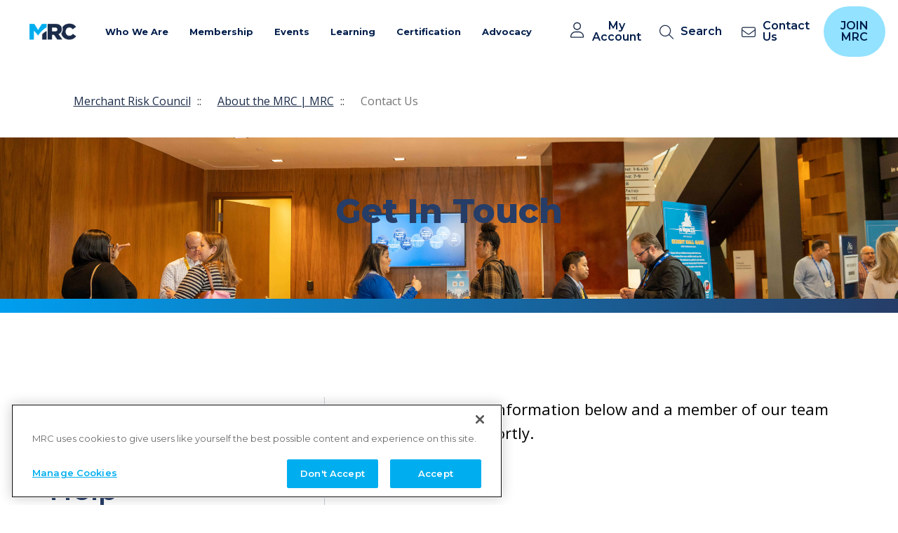

--- FILE ---
content_type: text/html; charset=utf-8
request_url: https://merchantriskcouncil.org/who-we-are/contact-us
body_size: 17784
content:



<!DOCTYPE html>
<!--[if lt IE 7]>      <html class="no-js lt-ie9 lt-ie8 lt-ie7"> <![endif]-->
<!--[if IE 7]>         <html class="no-js lt-ie9 lt-ie8"> <![endif]-->
<!--[if IE 8]>         <html class="no-js lt-ie9"> <![endif]-->
<!--[if gt IE 8]><!-->
<html class="no-js" lang="en">
<!--<![endif]-->
<head>
    <script>
        // Define dataLayer and the gtag function.
        window.dataLayer = window.dataLayer || [];
        function gtag() { dataLayer.push(arguments); }

        // Default ad_storage to 'denied'.
        gtag('consent', 'default', {
            ad_storage: "denied",
            analytics_storage: "denied",
            functionality_storage: "denied",
            personalization_storage: "denied",
            security_storage: "denied",
            ad_user_data: "denied",
            ad_personalization: "denied",
            'wait_for_update': 500

        });
    </script>

    <!-- CookiePro Cookies Consent Notice start for merchantriskcouncil.org -->
    <script type="text/javascript" src="https://cookie-cdn.cookiepro.com/consent/7ad75227-5a40-499e-b12c-6565072b7bad/OtAutoBlock.js"></script>
    <script src="https://cookie-cdn.cookiepro.com/scripttemplates/otSDKStub.js" type="text/javascript" charset="UTF-8" data-domain-script="7ad75227-5a40-499e-b12c-6565072b7bad"></script>
    <script type="text/javascript">
        function OptanonWrapper() { }
    </script>
    <!-- CookiePro Cookies Consent Notice end for merchantriskcouncil.org -->



    <meta charset="utf-8">
    <meta name="viewport" content="width=device-width, initial-scale=1">
    <link rel="preconnect" href="https://cdn.jsdelivr.net">
    <link rel="preconnect" href="https://fonts.googleapis.com">
    <link rel="preconnect" href="https://fonts.gstatic.com" crossorigin>
    <link href="https://fonts.googleapis.com/css2?family=Montserrat:wght@400;500;600;700;800&amp;family=Open+Sans:wght@400;500;600;700&amp;display=swap" rel="stylesheet">
<link href="/-/media/Feature/Experience-Accelerator/Bootstrap-5/Bootstrap-5/Styles/optimized-min.css?t=20221123T165925Z" rel="stylesheet" /><link href="/-/media/Base-Themes/Core-Libraries/styles/optimized-min.css?t=20221123T165930Z" rel="stylesheet" /><link href="/-/media/Base-Themes/Main-Theme/styles/optimized-min.css?t=20221123T165932Z" rel="stylesheet" /><link href="/-/media/Themes/MRC/Common/Common/styles/pre-optimized-min.css?t=20251024T022925Z" rel="stylesheet" />    <style>
        .events_card .events_card_time {
            font-family: "Open Sans", sans-serif;
            font-size: 1.8rem;
            line-height: 2.2rem;
            color: #333333;
            padding-left: 3.5rem;
            margin-bottom: 1rem;
            background-size: 2rem;
            background-position: left center;
            background-repeat: no-repeat;
            text-align: left;
        }

        .events_card .events_card_time {
            background-image: url("/-/media/Themes/MRC/Common/Common/images/clock.ashx");
            margin-bottom: 3rem;
        }
    </style>
    <style>
        .mc_arrow-link {
            display: block;
            position: relative;
            inline-size: 25px;
            block-size: 25px;
        }

            .mc_arrow-link::after {
                content: '';
                display: block;
                inline-size: 25px;
                block-size: 25px;
                background-image: url(/-/media/Themes/MRC/Common/Common/images/arrow-right-svg.ashx);
                background-size: contain;
                background-repeat: no-repeat;
                background-position: center center;
                margin-top: auto;
                transition: margin-left .3s;
            }

        .mc_item:hover .mc_arrow-link::after {
            margin-left: 1rem;
        }
    </style>
    <link rel="stylesheet" type="text/css" href="//cdn.jsdelivr.net/npm/@accessible360/accessible-slick@1.0.1/slick/slick.min.css">
    <link rel="stylesheet" type="text/css" href="//cdn.jsdelivr.net/npm/@accessible360/accessible-slick@1.0.1/slick/accessible-slick-theme.min.css">

    <script src="https://unpkg.com/focus-visible@5.2.0/dist/focus-visible.min.js" defer></script>
    <style>
        .focus-visible {
            outline: 2px solid #1b2b49;
            outline-offset: 2px;
        }

        .events_card_box:has(.events_card_link:focus-visible) {
            outline: 2px solid #1b2b49;
            outline-offset: 2px;
        }

        .events_card_link:focus-visible {
            outline: none;
        }
    </style>


    
    


    <title>Contact Us</title>


<link rel="canonical" href="https://merchantriskcouncil.org/who-we-are/contact-us" />



    <link href="/-/media/Project/MRC/MRC/favicon.ico" rel="shortcut icon" />



<meta property="og:title"  content="Contact Us" /><meta property="og:url"  content="https://merchantriskcouncil.org/who-we-are/contact-us" />





<meta property="twitter:title"  content="Contact Us" /><meta property="twitter:card"  content="summary_large_image" />

    <meta name="viewport" content="width=device-width, initial-scale=1"/>


<!-- Google Tag Manager -->
<script>(function(w,d,s,l,i){w[l]=w[l]||[];w[l].push({'gtm.start':
new Date().getTime(),event:'gtm.js'});var f=d.getElementsByTagName(s)[0],
j=d.createElement(s),dl=l!='dataLayer'?'&l='+l:'';j.async=true;j.src=
'https://www.googletagmanager.com/gtm.js?id='+i+dl;f.parentNode.insertBefore(j,f);
})(window,document,'script','dataLayer','GTM-KV6DGB');</script>
<!-- End Google Tag Manager -->
</head>
<body class="default-device bodyclass">
    <a class="styled_button button_dark button__skip-to-main" href="#main">Skip to main content</a>
    


<!-- Google Tag Manager (noscript) -->
    <noscript><iframe src="https://www.googletagmanager.com/ns.html?id=GTM-KV6DGB"
        height="0" width="0" style="display:none;visibility:hidden"></iframe></noscript>
    <!-- End Google Tag Manager (noscript) -->
    
<!-- #wrapper -->
<div id="wrapper">
    <!-- #header -->
    <header>
        <div id="header" class="container">
            <div class="row">
<svg class="svg-sprite" aria-hidden="true" viewbox="0 0 100 100" version="1.1" xmlns="http://www.w3.org/2000/svg" xmlns:xlink="http://www.w3.org/1999/xlink" style="display: none;">
</svg><div class="component coveo-searchresources col-12">

<link rel="stylesheet" href="https://static.cloud.coveo.com/searchui/v2.10116/css/CoveoFullSearch.css" />
<link rel="stylesheet" href="https://static.cloud.coveo.com/coveoforsitecore/ui/v0.64.7/css/CoveoForSitecore.css" />
<script class="coveo-script" type="text/javascript" src='https://static.cloud.coveo.com/searchui/v2.10116/js/CoveoJsSearch.Lazy.min.js'></script>
<script class="coveo-for-sitecore-script" type="text/javascript" src='https://static.cloud.coveo.com/coveoforsitecore/ui/v0.64.7/js/CoveoForSitecore.Lazy.min.js'></script>
<script type="text/javascript" src="https://static.cloud.coveo.com/searchui/v2.10116/js/cultures/en.js"></script>

<div>


    
    
    <!-- Resources -->
    <div id="_CDA1D150-352F-4CCF-88FA-99C21901ABB5"
         class="CoveoForSitecoreContext"
                    data-sc-should-have-analytics-component='true'
            data-sc-analytics-enabled='true'
            data-sc-current-language='en'
            data-prebind-sc-language-field-name='fieldTranslator'
            data-sc-language-field-name='_language'
            data-sc-labels='{&quot;If the problem persists contact the administrator.&quot; : &quot;If the problem persists contact the administrator.&quot; , &quot;Search is currently unavailable&quot; : &quot;Oops! Something went wrong on the server.&quot; , &quot;Ascending&quot; : &quot;Ascending&quot; , &quot;Descending&quot; : &quot;Descending&quot; , &quot;Created&quot; : &quot;Created&quot; , &quot;Created By&quot; : &quot;Created by&quot; , &quot;Creation Time&quot; : &quot;Creation time.&quot; , &quot;Language&quot; : &quot;Language&quot; , &quot;Last Time Modified&quot; : &quot;Last time modified.&quot; , &quot;Template&quot; : &quot;Template&quot; , &quot;Uniform resource identifier&quot; : &quot;URI&quot; , &quot;Updated By&quot; : &quot;Updated by&quot;}'
            data-sc-maximum-age='900000'
            data-sc-page-name='contact-us'
            data-sc-page-name-full-path='/sitecore/content/MRC/MRC/Home/who-we-are/contact-us'
            data-sc-index-source-name='Coveo_web_index - MRCProd'
            data-sc-is-in-experience-editor='false'
            data-sc-is-user-anonymous='true'
            data-sc-item-uri='sitecore://web/{CDA1D150-352F-4CCF-88FA-99C21901ABB5}?lang=en&amp;ver=1'
            data-sc-item-id='cda1d150-352f-4ccf-88fa-99c21901abb5'
            data-prebind-sc-latest-version-field-name='fieldTranslator'
            data-sc-latest-version-field-name='_latestversion'
            data-sc-rest-endpoint-uri='/coveo/rest'
            data-sc-analytics-endpoint-uri='/coveo/rest/ua'
            data-sc-site-name='MRC'
            data-sc-field-prefix='f'
            data-sc-field-suffix='55242'
            data-sc-prefer-source-specific-fields='false'
            data-sc-external-fields='[{&quot;fieldName&quot;:&quot;permanentid&quot;,&quot;shouldEscape&quot;:false}]'
            data-sc-source-specific-fields='[{&quot;fieldName&quot;:&quot;attachmentparentid&quot;},{&quot;fieldName&quot;:&quot;author&quot;},{&quot;fieldName&quot;:&quot;clickableuri&quot;},{&quot;fieldName&quot;:&quot;collection&quot;},{&quot;fieldName&quot;:&quot;concepts&quot;},{&quot;fieldName&quot;:&quot;date&quot;},{&quot;fieldName&quot;:&quot;filetype&quot;},{&quot;fieldName&quot;:&quot;indexeddate&quot;},{&quot;fieldName&quot;:&quot;isattachment&quot;},{&quot;fieldName&quot;:&quot;language&quot;},{&quot;fieldName&quot;:&quot;printableuri&quot;},{&quot;fieldName&quot;:&quot;rowid&quot;},{&quot;fieldName&quot;:&quot;size&quot;},{&quot;fieldName&quot;:&quot;source&quot;},{&quot;fieldName&quot;:&quot;topparent&quot;},{&quot;fieldName&quot;:&quot;topparentid&quot;},{&quot;fieldName&quot;:&quot;transactionid&quot;},{&quot;fieldName&quot;:&quot;uri&quot;},{&quot;fieldName&quot;:&quot;urihash&quot;}]'
>
    </div>
    <script type="text/javascript">
        var endpointConfiguration = {
            itemUri: "sitecore://web/{CDA1D150-352F-4CCF-88FA-99C21901ABB5}?lang=en&amp;ver=1",
            siteName: "MRC",
            restEndpointUri: "/coveo/rest"
        };
        if (typeof (CoveoForSitecore) !== "undefined") {
            CoveoForSitecore.SearchEndpoint.configureSitecoreEndpoint(endpointConfiguration);
            CoveoForSitecore.version = "5.0.1368.1";
            var context = document.getElementById("_CDA1D150-352F-4CCF-88FA-99C21901ABB5");
            if (!!context) {
                CoveoForSitecore.Context.configureContext(context);
            }
        }
    </script>
</div>
</div>
<div class="component content col-12">
    <div class="component-content">
<header class="header"><nav>
        <div class="header_box">
            <a class="brand_logo" href="/">
                <img src="/-/media/Project/MRC/Common/MRC_Header_Logo.png?h=200&amp;iar=0&amp;w=200&amp;hash=1ED053637BDCD1058AAA96E26BA3377B" alt="MRC" width="200" height="200" />
            </a>

            <button class="navbar_mobile_button navbar-toggler" type="button" data-toggle="collapse" data-target="#navbarSupportedContent" aria-controls="navbarSupportedContent" aria-expanded="false" aria-label="Toggle navigation">
                <span class="navbar-toggler-icon"></span>
            </button>

            <div class="collapse navbar-collapse" id="navbarSupportedContent">
                <ul class="navbar-nav">
                        

                        

                        <li class="nav-item for_join_button">
                            
                                
                            
                            
                            
                        </li>
                        

                        

                        <li class="nav-item dropdown">
                            
                                <a class="nav-link dropdown-toggle" href="#" role="button" data-toggle="dropdown" aria-haspopup="true" aria-expanded="false">Who We Are </a>
                            
                            
                            
                                    
                                
                                    
                                
                                    
                                
                                    
                                
                                    
                                
                                    
                                
                                    
                                

                                

                                <ul class="dropdown-menu top_level" data-column-count="2">
                                    
                                            
                                            
                                                <li class="dropdown-divider"></li>
                                            
                                            <li class="top_level_li">
                                                
                                                    
                                                        
                                                            <a class="dropdown-item level_2" href="/who-we-are">About MRC</a>
                                                        
                                                    
                                                
                                
                                                
                                            </li>
                                        

                                        
                                    
                                            
                                            
                                            <li class="top_level_li">
                                                
                                                    
                                                        
                                                            <a class="dropdown-item level_2" title="Our History" href="/who-we-are/our-history">Our History</a>
                                                        
                                                    
                                                
                                
                                                
                                            </li>
                                        

                                        
                                    
                                            
                                            
                                            <li class="top_level_li">
                                                
                                                    
                                                            <a class="dropdown-item level_2 has_dropdown" href="/who-we-are/mrc-staff">Our People</a>
                                                        
                                                    
                                                
                                
                                                
                                                    <ul class="submenu dropdown-menu">
                                                        
                                                                <li>
                                                                    <a class="dropdown-item level_3" href="/who-we-are/mrc-boards">MRC Boards</a>
                                                                </li>
                                                            
                                                        
                                                                <li>
                                                                    <a class="dropdown-item level_3" href="/who-we-are/mrc-staff">MRC Staff</a>
                                                                </li>
                                                            
                                                        
                                                    </ul>
                                                
                                            </li>
                                        

                                        
                                    
                                            
                                            
                                            <li class="top_level_li">
                                                
                                                    
                                                        
                                                            <a class="dropdown-item level_2" title="Contact Us" href="/who-we-are/contact-us">Contact Us</a>
                                                        
                                                    
                                                
                                
                                                
                                            </li>
                                        

                                        
                                    
                                            
                                            
                                                <li class="dropdown-divider"></li>
                                            
                                            <li class="top_level_li">
                                                
                                                    
                                                            <a class="dropdown-item level_2 has_dropdown" title="News &amp; Press" href="/search#sort=%40relevancez32xdate descending&amp;f:ResourceType=[Press Release,MRC News]">News &amp; Press</a>
                                                        
                                                    
                                                
                                
                                                
                                                    <ul class="submenu dropdown-menu">
                                                        
                                                                <li>
                                                                    <a class="dropdown-item level_3" href="/search#sort=%40relevancez32xdate descending&amp;f:ResourceType=[Blog]">MRC Blog</a>
                                                                </li>
                                                            
                                                        
                                                                <li>
                                                                    <a class="dropdown-item level_3" href="/search#sort=%40relevancez32xdate descending&amp;f:ResourceType=[MRC News]">MRC News</a>
                                                                </li>
                                                            
                                                        
                                                                <li>
                                                                    <a class="dropdown-item level_3" href="/search#sort=%40updated%20ascending&amp;f:ResourceType=[Press%20Release]">Press Releases</a>
                                                                </li>
                                                            
                                                        
                                                    </ul>
                                                
                                            </li>
                                        

                                        
                                    
                                            
                                            
                                            <li class="top_level_li">
                                                
                                                    
                                                        
                                                            <a class="dropdown-item level_2" href="/who-we-are/careers">Career Opportunities</a>
                                                        
                                                    
                                                
                                
                                                
                                            </li>
                                        

                                        
                                    
                                            
                                            
                                            <li class="top_level_li">
                                                
                                
                                                
                                            </li>
                                        

                                        
                                            <li class="info_block">
                                                <img src="/-/media/Project/MRC/MRC/Global-Content/Images/Card-Images/Card-Placeholder.png?h=228&amp;iar=0&amp;w=450&amp;hash=9ED838CC35C79FC566E4A26C554E62B7" class="info_block_image" alt="Merchant Risk Council - Stairs of people" width="450" height="228" />
                                                <div class="info_block_content">
                                                    <h3>Sign Up for Email Newsletter</h3>
                                                    <p>Receive MRC updates, and stay connected!</p>
                                                    <a class="styled_button button_white" href="/who-we-are/communication-preferences">Subscribe</a>
                                                </div>
                                            </li>
                                        
                                    
                                </ul>
                            
                        </li>
                        

                        

                        <li class="nav-item dropdown">
                            
                                <a class="nav-link dropdown-toggle" href="#" role="button" data-toggle="dropdown" aria-haspopup="true" aria-expanded="false">Membership</a>
                            
                            
                            
                                    
                                
                                    
                                
                                    
                                
                                    
                                
                                    
                                
                                    
                                
                                    
                                
                                    
                                

                                

                                <ul class="dropdown-menu top_level" data-column-count="2">
                                    
                                            
                                            
                                                <li class="dropdown-divider"></li>
                                            
                                            <li class="top_level_li">
                                                
                                                    
                                                        
                                                            <a class="dropdown-item level_2" href="/membership" target="_blank">Why Join MRC?</a>
                                                        
                                                    
                                                
                                
                                                
                                            </li>
                                        

                                        
                                    
                                            
                                            
                                            <li class="top_level_li">
                                                
                                                    
                                                        
                                                            <a class="dropdown-item level_2" href="/membership/membership-types">Membership Types</a>
                                                        
                                                    
                                                
                                
                                                
                                            </li>
                                        

                                        
                                    
                                            
                                            
                                            <li class="top_level_li">
                                                
                                                    
                                                        
                                                            <a class="dropdown-item level_2" href="/membership/become-a-member">Membership Application</a>
                                                        
                                                    
                                                
                                
                                                
                                            </li>
                                        

                                        
                                    
                                            
                                            
                                            <li class="top_level_li">
                                                
                                                    
                                                        
                                                            <a class="dropdown-item level_2" href="/membership/join-existing-membership">Join Existing Membership</a>
                                                        
                                                    
                                                
                                
                                                
                                            </li>
                                        

                                        
                                    
                                            
                                            
                                            <li class="top_level_li">
                                                
                                                    
                                                        
                                                            <a class="dropdown-item level_2" href="/membership/member-directory">Membership Directory</a>
                                                        
                                                    
                                                
                                
                                                
                                            </li>
                                        

                                        
                                    
                                            
                                            
                                            <li class="top_level_li">
                                                
                                                    
                                                        
                                                            <a href="https://showcase.merchantriskcouncil.org/" rel="noopener noreferrer" class="dropdown-item level_2" target="_blank">Solution Provider Showcase</a>
                                                        
                                                    
                                                
                                
                                                
                                            </li>
                                        

                                        
                                    
                                            
                                            
                                                <li class="dropdown-divider"></li>
                                            
                                            <li class="top_level_li">
                                                
                                                    
                                                            <a class="dropdown-item level_2 has_dropdown" title="Member-Only Benefits" href="/membership/community-groups">Member-Only Benefits</a>
                                                        
                                                    
                                                
                                
                                                
                                                    <ul class="submenu dropdown-menu">
                                                        
                                                                <li>
                                                                    <a class="dropdown-item level_3" title="Community Groups" href="/membership/community-groups">Community Groups</a>
                                                                </li>
                                                            
                                                        
                                                                <li>
                                                                    <a class="dropdown-item level_3" title="Committee Gro" href="/membership/community-groups/committee-groups">Committee Groups</a>
                                                                </li>
                                                            
                                                        
                                                                <li>
                                                                    <a class="dropdown-item level_3" title="Slack Channels" href="/membership/slack-channels">Slack Channels</a>
                                                                </li>
                                                            
                                                        
                                                                <li>
                                                                    <a class="dropdown-item level_3" href="/membership/mentor-program">Mentor Program</a>
                                                                </li>
                                                            
                                                        
                                                    </ul>
                                                
                                            </li>
                                        

                                        
                                    
                                            
                                            
                                            <li class="top_level_li">
                                                
                                
                                                
                                            </li>
                                        

                                        
                                            <li class="info_block">
                                                <img src="/-/media/Project/MRC/MRC/Global-Content/Images/Card-Images/Card-Placeholder.png?h=228&amp;iar=0&amp;w=450&amp;hash=9ED838CC35C79FC566E4A26C554E62B7" class="info_block_image" alt="Merchant Risk Council - Stairs of people" width="450" height="228" />
                                                <div class="info_block_content">
                                                    <h3>Two Ways to Join:</h3>
                                                    <p>Apply for a new company membership<br />
Subscribe under an existing company membership</p>
<br class="t-last-br" />
                                                    <a class="styled_button button_white" href="/membership/become-a-member">Join Today</a>
                                                </div>
                                            </li>
                                        
                                    
                                </ul>
                            
                        </li>
                        

                        

                        <li class="nav-item dropdown">
                            
                                <a class="nav-link dropdown-toggle" href="#" role="button" data-toggle="dropdown" aria-haspopup="true" aria-expanded="false">Events</a>
                            
                            
                            
                                    
                                
                                    
                                
                                    
                                
                                    
                                
                                    
                                
                                    
                                
                                    
                                
                                    
                                
                                    
                                

                                

                                <ul class="dropdown-menu top_level" data-column-count="2">
                                    
                                            
                                            
                                                <li class="dropdown-divider"></li>
                                            
                                            <li class="top_level_li">
                                                
                                                    
                                                        
                                                            <a class="dropdown-item level_2" title="Events Calendar" href="https://merchantriskcouncil.org/events#sort=%40startz32xdate%20ascending">Events Calendar</a>
                                                        
                                                    
                                                
                                
                                                
                                            </li>
                                        

                                        
                                    
                                            
                                            
                                            <li class="top_level_li">
                                                
                                                    
                                                            <a class="dropdown-item level_2 has_dropdown" title="MRC Conferences" href="/events#sort=%40startz32xdate ascending&amp;f:EventType=[Conference]">MRC Conferences</a>
                                                        
                                                    
                                                
                                
                                                
                                                    <ul class="submenu dropdown-menu">
                                                        
                                                                <li>
                                                                    <a href="https://go.merchantriskcouncil.org/3LpmZ8h" rel="noopener noreferrer" title="MRC Vegas 2026" class="dropdown-item level_3" target="_blank">MRC Vegas 2026</a>
                                                                </li>
                                                            
                                                        
                                                                <li>
                                                                    <a href="https://go.merchantriskcouncil.org/3LYfEg1" rel="noopener noreferrer" class="dropdown-item level_3" target="_blank">MRC London 2026</a>
                                                                </li>
                                                            
                                                        
                                                    </ul>
                                                
                                            </li>
                                        

                                        
                                    
                                            
                                            
                                            <li class="top_level_li">
                                                
                                                    
                                                        
                                                            <a class="dropdown-item level_2" title="MRC Connects" href="https://merchantriskcouncil.org/events#sort=%40startz32xdate%20ascending&amp;f:EventType=[Connects]">MRC Connects</a>
                                                        
                                                    
                                                
                                
                                                
                                            </li>
                                        

                                        
                                    
                                            
                                            
                                            <li class="top_level_li">
                                                
                                                    
                                                            <a class="dropdown-item level_2 has_dropdown" title="Virtual Summits" href="https://merchantriskcouncil.org/events#sort=%40startz32xdate%20ascending&amp;f:EventType=[Summit]">Virtual Summits</a>
                                                        
                                                    
                                                
                                
                                                
                                                    <ul class="submenu dropdown-menu">
                                                        
                                                                <li>
                                                                    
                                                                </li>
                                                            
                                                        
                                                                <li>
                                                                    <a href="https://go.merchantriskcouncil.org/4ieggKG" rel="noopener noreferrer" title="AI" class="dropdown-item level_3" target="_blank">AI</a>
                                                                </li>
                                                            
                                                        
                                                    </ul>
                                                
                                            </li>
                                        

                                        
                                    
                                            
                                            
                                            <li class="top_level_li">
                                                
                                                    
                                                        
                                                            <a class="dropdown-item level_2" href="/events#sort=%40startz32xdate ascending&amp;f:EventType=[Webinar]">Webinars</a>
                                                        
                                                    
                                                
                                
                                                
                                            </li>
                                        

                                        
                                    
                                            
                                            
                                                <li class="dropdown-divider"></li>
                                            
                                            <li class="top_level_li">
                                                
                                                    
                                                        
                                                            <a class="dropdown-item level_2" title="About Our Events" href="/events/about-mrc-events">About Our Events</a>
                                                        
                                                    
                                                
                                
                                                
                                            </li>
                                        

                                        
                                    
                                            
                                            
                                            <li class="top_level_li">
                                                
                                                    
                                                        
                                                            <a class="dropdown-item level_2" title="Speaking Opportunities" href="/events/speaking-opportunities">Speaking Opportunities</a>
                                                        
                                                    
                                                
                                
                                                
                                            </li>
                                        

                                        
                                    
                                            
                                            
                                            <li class="top_level_li">
                                                
                                                    
                                                        
                                                            <a class="dropdown-item level_2" href="/events/sponsorship-opportunities">Sponsorship Opportunities</a>
                                                        
                                                    
                                                
                                
                                                
                                            </li>
                                        

                                        
                                    
                                            
                                            
                                            <li class="top_level_li">
                                                
                                
                                                
                                            </li>
                                        

                                        
                                            <li class="info_block">
                                                <img src="/-/media/Project/MRC/MRC/Global-Content/Images/Card-Images/Card-Placeholder.png?h=228&amp;iar=0&amp;w=450&amp;hash=9ED838CC35C79FC566E4A26C554E62B7" class="info_block_image" alt="Merchant Risk Council - Stairs of people" width="450" height="228" />
                                                <div class="info_block_content">
                                                    <h3>Search our Events Calendar</h3>
                                                    
                                                    <a class="styled_button button_white" title="View Calendar" href="https://merchantriskcouncil.org/events#sort=%40startz32xdate%20ascending">View Calendar</a>
                                                </div>
                                            </li>
                                        
                                    
                                </ul>
                            
                        </li>
                        

                        

                        <li class="nav-item dropdown">
                            
                                <a class="nav-link dropdown-toggle" href="#" role="button" data-toggle="dropdown" aria-haspopup="true" aria-expanded="false">Learning </a>
                            
                            
                            
                                    
                                
                                    
                                
                                    
                                
                                    
                                

                                

                                <ul class="dropdown-menu top_level" data-column-count="3">
                                    
                                            
                                            
                                                <li class="dropdown-divider"></li>
                                            
                                            <li class="top_level_li">
                                                
                                                    
                                                            <a class="dropdown-item level_2 has_dropdown" href="/professional-development">Professional Development</a>
                                                        
                                                    
                                                
                                
                                                
                                                    <ul class="submenu dropdown-menu">
                                                        
                                                                <li>
                                                                    <a class="dropdown-item level_3" title="MyLearning Dashboard" href="http://merchantriskcouncil.learnupon.com/users/sign_in?next=%2Fdashboard">My Learning Dashboard</a>
                                                                </li>
                                                            
                                                        
                                                        
                                                                <li>
                                                                    <a class="dropdown-item level_3" title="Career Credentials" href="/professional-development/career-credentials">Career Credentials</a>
                                                                </li>
                                                            
                                                        
                                                                <li>
                                                                    <a class="dropdown-item level_3" title="Complimentary Courses" href="/professional-development/on-demand-courses/master-the-essentials-complimentary-courses">Complimentary Courses</a>
                                                                </li>
                                                            
                                                        
                                                                <li>
                                                                    <a class="dropdown-item level_3" href="/professional-development/on-demand-courses">On Demand Courses</a>
                                                                </li>
                                                            
                                                        
                                                                <li>
                                                                    <a class="dropdown-item level_3" title="In-Person Learning" href="/professional-development/in-person-learning">In-Person Learning</a>
                                                                </li>
                                                            
                                                        
                                                    </ul>
                                                
                                            </li>
                                        

                                        
                                    
                                            
                                            
                                                <li class="dropdown-divider"></li>
                                            
                                            <li class="top_level_li">
                                                
                                                    
                                                            <a class="dropdown-item level_2 has_dropdown" href="/learning/resource-center">Resource Center</a>
                                                        
                                                    
                                                
                                
                                                
                                                    <ul class="submenu dropdown-menu">
                                                        
                                                                <li>
                                                                    <a class="dropdown-item level_3">Glossary</a>
                                                                </li>
                                                            
                                                        
                                                    </ul>
                                                
                                            </li>
                                        

                                        
                                    
                                            
                                            
                                                <li class="dropdown-divider"></li>
                                            
                                            <li class="top_level_li">
                                                
                                                    
                                                            <a class="dropdown-item level_2 has_dropdown" href="/learning/mrc-exclusive-reports/global-payments-and-fraud-report/2024-global-payments-and-fraud-report">MRC Exclusive Reports</a>
                                                        
                                                    
                                                
                                
                                                
                                                    <ul class="submenu dropdown-menu">
                                                        
                                                                <li>
                                                                    <a class="dropdown-item level_3" title="Global Payments and Fraud Report" href="/learning/mrc-exclusive-reports/global-payments-and-fraud-report">Global Payments and Fraud Report</a>
                                                                </li>
                                                            
                                                        
                                                                <li>
                                                                    <a class="dropdown-item level_3" href="/learning/mrc-exclusive-reports/paladin-vendor-reports">Paladin Vendor Reports</a>
                                                                </li>
                                                            
                                                        
                                                                <li>
                                                                    <a class="dropdown-item level_3" href="/learning/mrc-exclusive-reports/southeast-asia-digital-commerce-insights-2022">Southeast Asia Digital Commerce</a>
                                                                </li>
                                                            
                                                        
                                                    </ul>
                                                
                                            </li>
                                        

                                        
                                    
                                            
                                            
                                            <li class="top_level_li">
                                                
                                
                                                
                                            </li>
                                        

                                        
                                            <li class="info_block">
                                                <img src="/-/media/Project/MRC/MRC/Global-Content/Images/Card-Images/Card-Placeholder.png?h=228&amp;iar=0&amp;w=450&amp;hash=9ED838CC35C79FC566E4A26C554E62B7" class="info_block_image" alt="Merchant Risk Council - Stairs of people" width="450" height="228" />
                                                <div class="info_block_content">
                                                    <h3>CPFPP Guided Prep Program </h3>
                                                    <p>Boost your confidence and knowledge with our new expert-led program.</p>
<br class="t-last-br" />
                                                    <a class="styled_button button_white" title="Enroll Now" href="/professional-development/on-demand-courses/mrc-cpfpp-guided-prep-program">Enroll Now</a>
                                                </div>
                                            </li>
                                        
                                    
                                </ul>
                            
                        </li>
                        

                        

                        <li class="nav-item dropdown">
                            
                                <a class="nav-link dropdown-toggle" href="#" role="button" data-toggle="dropdown" aria-haspopup="true" aria-expanded="false">Certification</a>
                            
                            
                            
                                    
                                
                                    
                                
                                    
                                
                                    
                                
                                    
                                
                                    
                                

                                

                                <ul class="dropdown-menu top_level" data-column-count="3">
                                    
                                            
                                            
                                                <li class="dropdown-divider"></li>
                                            
                                            <li class="top_level_li">
                                                
                                                    
                                                            <a class="dropdown-item level_2 has_dropdown" href="/professional-development/get-certified">Certified Payments &amp; Fraud Prevention Professional</a>
                                                        
                                                    
                                                
                                
                                                
                                                    <ul class="submenu dropdown-menu">
                                                        
                                                                <li>
                                                                    <a class="dropdown-item level_3" href="/professional-development/get-certified">Overview</a>
                                                                </li>
                                                            
                                                        
                                                                <li>
                                                                    <a class="dropdown-item level_3" href="/professional-development/certification-path">Certification Path</a>
                                                                </li>
                                                            
                                                        
                                                                <li>
                                                                    <a class="dropdown-item level_3" href="/professional-development/eligibility-requirements">Eligibility Requirements</a>
                                                                </li>
                                                            
                                                        
                                                                <li>
                                                                    <a class="dropdown-item level_3" href="/professional-development/recertification">Recertification</a>
                                                                </li>
                                                            
                                                        
                                                                <li>
                                                                    <a class="dropdown-item level_3" href="/professional-development/cpe-credit-opportunities">Continuing Education</a>
                                                                </li>
                                                            
                                                        
                                                    </ul>
                                                
                                            </li>
                                        

                                        
                                    
                                            
                                            
                                                <li class="dropdown-divider"></li>
                                            
                                            <li class="top_level_li">
                                                
                                                    
                                                            <a class="dropdown-item level_2 has_dropdown" href="/professional-development/about-the-exam">About the Exam</a>
                                                        
                                                    
                                                
                                
                                                
                                                    <ul class="submenu dropdown-menu">
                                                        
                                                                <li>
                                                                    <a class="dropdown-item level_3" href="/professional-development/about-the-exam">About the Exam</a>
                                                                </li>
                                                            
                                                        
                                                                <li>
                                                                    <a class="dropdown-item level_3" href="/professional-development/certification-exam-technical-requirements">Technical Requirements</a>
                                                                </li>
                                                            
                                                        
                                                    </ul>
                                                
                                            </li>
                                        

                                        
                                    
                                            
                                            
                                            <li class="top_level_li">
                                                
                                                    
                                                        
                                                            <a class="dropdown-item level_2" href="/professional-development/certified-fraud-professionals-directory">CPFPP Directory</a>
                                                        
                                                    
                                                
                                
                                                
                                            </li>
                                        

                                        
                                    
                                            
                                            
                                                <li class="dropdown-divider"></li>
                                            
                                            <li class="top_level_li">
                                                
                                                    
                                                            <a class="dropdown-item level_2 has_dropdown" title="Study for the Exam" href="/professional-development/on-demand-courses/mrc-cpfpp-guided-prep-program">Study for the Exam</a>
                                                        
                                                    
                                                
                                
                                                
                                                    <ul class="submenu dropdown-menu">
                                                        
                                                                <li>
                                                                    
                                                                </li>
                                                            
                                                        
                                                                <li>
                                                                    <a class="dropdown-item level_3" href="/professional-development/on-demand-courses/mrc-cpfpp-guided-prep-program">MRC Guided Prep Program </a>
                                                                </li>
                                                            
                                                        
                                                    </ul>
                                                
                                            </li>
                                        

                                        
                                    
                                            
                                            
                                            <li class="top_level_li">
                                                
                                                    
                                                        
                                                            <a class="dropdown-item level_2" href="/professional-development/faqs">FAQs</a>
                                                        
                                                    
                                                
                                
                                                
                                            </li>
                                        

                                        
                                    
                                            
                                            
                                            <li class="top_level_li">
                                                
                                
                                                
                                            </li>
                                        

                                        
                                            <li class="info_block">
                                                <img src="/-/media/Project/MRC/MRC/Global-Content/Images/Card-Images/Card-Placeholder.png?h=228&amp;iar=0&amp;w=450&amp;hash=9ED838CC35C79FC566E4A26C554E62B7" class="info_block_image" alt="Merchant Risk Council - Stairs of people" width="450" height="228" />
                                                <div class="info_block_content">
                                                    <h3>CPFPP Guided Prep Program </h3>
                                                    <p>Boost your confidence and knowledge with our new expert-led program.</p>
                                                    <a class="styled_button button_white" title="Enroll Now" href="/professional-development/on-demand-courses/mrc-cpfpp-guided-prep-program">Enroll Now</a>
                                                </div>
                                            </li>
                                        
                                    
                                </ul>
                            
                        </li>
                        

                        

                        <li class="nav-item dropdown">
                            
                                <a class="nav-link dropdown-toggle" href="#" role="button" data-toggle="dropdown" aria-haspopup="true" aria-expanded="false">Advocacy</a>
                            
                            
                            
                                    
                                
                                    
                                

                                

                                <ul class="dropdown-menu top_level" data-column-count="1">
                                    
                                            
                                            
                                                <li class="dropdown-divider"></li>
                                            
                                            <li class="top_level_li">
                                                
                                                    
                                                            <a class="dropdown-item level_2 has_dropdown" href="/advocacy">Advocacy</a>
                                                        
                                                    
                                                
                                
                                                
                                                    <ul class="submenu dropdown-menu">
                                                        
                                                                <li>
                                                                    <a class="dropdown-item level_3" title="Latest Wins &amp; Outcomes" href="/advocacy/latest-wins-and-outcomes">Latest Wins &amp; Outcomes</a>
                                                                </li>
                                                            
                                                        
                                                                <li>
                                                                    <a class="dropdown-item level_3" title="ABECS Brazil 3DS Mandate" href="/advocacy/abecs-brazil-3ds-mandate">ABECS Brazil 3DS Mandate</a>
                                                                </li>
                                                            
                                                        
                                                                <li>
                                                                    <a class="dropdown-item level_3" title="RBA Interchange Surcharging" href="/advocacy/rba-interchange-surcharging">RBA Interchange Surcharging</a>
                                                                </li>
                                                            
                                                        
                                                                <li>
                                                                    <a class="dropdown-item level_3" href="/advocacy/reserve-bank-of-india-rbi">Reserve Bank of India</a>
                                                                </li>
                                                            
                                                        
                                                                <li>
                                                                    <a class="dropdown-item level_3" href="/advocacy/psd2-sca">PSD2/SCA</a>
                                                                </li>
                                                            
                                                        
                                                                <li>
                                                                    <a class="dropdown-item level_3" title="PSD3" href="/advocacy/psd3">PSD3</a>
                                                                </li>
                                                            
                                                        
                                                                <li>
                                                                    <a class="dropdown-item level_3" href="/advocacy/first-party-misuse-aka-friendly-fraud">First-Party Misuse (Friendly Fraud)</a>
                                                                </li>
                                                            
                                                        
                                                                <li>
                                                                    <a class="dropdown-item level_3" href="/advocacy/cybercrime">Cybercrime</a>
                                                                </li>
                                                            
                                                        
                                                                <li>
                                                                    <a class="dropdown-item level_3" href="/advocacy/card-network-updates">Card Network Updates</a>
                                                                </li>
                                                            
                                                        
                                                    </ul>
                                                
                                            </li>
                                        

                                        
                                    
                                            
                                            
                                            <li class="top_level_li">
                                                
                                
                                                
                                            </li>
                                        

                                        
                                            <li class="info_block">
                                                <img src="/-/media/Project/MRC/MRC/Global-Content/Images/Card-Images/Card-Placeholder.png?h=228&amp;iar=0&amp;w=450&amp;hash=9ED838CC35C79FC566E4A26C554E62B7" class="info_block_image" alt="People" width="450" height="228" />
                                                <div class="info_block_content">
                                                    <h3>Join the Advocacy, Policy &amp; Compliance Community Group</h3>
                                                    
<br class="t-last-br" />
                                                    <a class="styled_button button_white" href="/test-prototypes/community-groups-old">Get Involved</a>
                                                </div>
                                            </li>
                                        
                                    
                                </ul>
                            
                        </li>
                </ul>
                <div class="nav-item for_lang_selector">
                    <div class="lang_selector_box">
                        <div class="row">

<div class="component language-selector col-12">
    <div class="component-content">
        <div class="language-selector-select-item"  data-language-code="en" data-country-code="us">
            <a class="language-selector-select-link">
                English
            </a>
        </div>
    </div>
</div>
</div>
                    </div>
                </div>
            </div>

            <div class="navbar_right">
                <div class="language-dropdown row">
                    <div class="language-dropdown__selected-language">
                        <span class="language-dropdown__selected-language-link">
                            English
                        </span>
                    </div>
                    <ul class="language-dropdown__list" hidden="">
                        
                        <li
                          class="language-dropdown__item"
                          data-language-code="en"
                          data-country-code="us"
                          data-label="English"
					>
                            <a href="/en">
                                English
                            </a>
                        </li>
                        

                    </ul>
                </div>


                <div class="row">

<div class="component cxa-account-navigation-component">
        <div class="component-content">
            <div class="icon_button login_button">
	            <button class="button_text">My Account</button>
                <ul class="login_dropdown" style="display: none">
                                <li>
                                    <a  href="/user/signin">Login</a>
                                </li>

                </ul>
             </div>
        </div>
</div>
</div>

                <div class="row"><div class="component coveo-externalcomponentssection col-12">


<div>
    
    

        <div id="_6659A312-A0F3-473D-A1E6-770A9B5F89D2"
                             data-search-interface-id='coveo76054a48'
>
            <div class="row"><div class="component coveo-globalsearchbox">





<script>
    document.addEventListener("CoveoSearchEndpointInitialized", function() {
        var searchboxElement = document.getElementById("_185F67BF-1D73-4AEE-9564-FDE5B0EB24D9");
        searchboxElement.addEventListener("CoveoComponentInitialized", function() {
            CoveoForSitecore.initSearchboxIfStandalone(searchboxElement, "/search");
        });
    })
</script>    <div id="_185F67BF-1D73-4AEE-9564-FDE5B0EB24D9_container" class="coveo-for-sitecore-search-box-container"
                     data-prebind-maximum-age='currentMaximumAge'
>
        <div id="_185F67BF-1D73-4AEE-9564-FDE5B0EB24D9"
             class="CoveoSearchbox"
                             data-enable-omnibox='true'
                 data-prebind-maximum-age='currentMaximumAge'
                 data-clear-filters-on-new-query='false'
>
            
            
<script type="text/javascript">
    document.addEventListener("CoveoSearchEndpointInitialized", function() {
        var componentId = "_185F67BF-1D73-4AEE-9564-FDE5B0EB24D9";
        var componentElement = document.getElementById(componentId);

        function showError(error) {
                console.error(error);
        }

        function areCoveoResourcesIncluded() {
            return typeof (Coveo) !== "undefined";
        }

        if (areCoveoResourcesIncluded()) {
            var event = document.createEvent("CustomEvent");
            event.initEvent("CoveoComponentInitialized", false, true);
            
            setTimeout(function() {
                componentElement.dispatchEvent(event);
            }, 0);
        } else {
            componentElement.classList.add("invalid");
            showError("The Coveo Resources component must be included in this page.");
        }
    });
</script>
            <div class="CoveoForSitecoreBindWithUserContext"></div>
            <div class="CoveoForSitecoreExpressions"></div>
            <div class="CoveoForSitecoreConfigureSearchHub" data-sc-search-hub="search"></div>
        </div>
        <div class="row"></div>
    </div>
</div></div>
        </div>
</div>

    <script type="text/javascript">
        document.addEventListener("CoveoSearchEndpointInitialized", function() {
            var externalComponentsSection = document.getElementById("_6659A312-A0F3-473D-A1E6-770A9B5F89D2");
                 CoveoForSitecore.initExternalComponentsSection(externalComponentsSection);
        });
    </script>

</div></div>
                
                
                    
                            
                                
                                    <a href="/who-we-are/contact-us" title="Contact Us" class="icon_button contact_button"><span class='button_text'>Contact Us</span></a>
                                
                            
                        
                    
                    
                            
                                <div class="dropdown-button">
                                        <button type="button" class="dropdown-button__button styled_button button_blue button_join">
                                            <span>Join MRC</span>
                                        </button>
                                        <ul class="dropdown-button__list" hidden="">
                                            
                                            <li class="dropdown-button__item">
                                                    <a href="/membership/join-existing-membership"><span class='button_text'>Join Existing Membership</span></a>
                                                </li>
                                            
                                            <li class="dropdown-button__item">
                                                    <a href="/membership/become-a-member"><span class='button_text'>New Company Application</span></a>
                                                </li>
                                            
                                        </ul>
                                    </div>
                                
                            
                        
                    
                    
                            
                        
                    
            </div>
        </div>
    </nav>
</header>    </div>
</div>
</div>
        </div>
    </header>
    <!-- /#header -->
    <!-- #content -->
    <main id="main">
        <div id="content" class="container">
            <div class="row">
<div class="row">
<div class="component breadcrumb col-12">
    <div class="component-content">
        <nav>
            <ol>
                    <li class="breadcrumb-item home">
<div class="navigation-title field-navigationtitle">
    <a href='/'>Merchant Risk Council</a>
</div>

                            <span class="separator">::</span>
                    </li>
                    <li class="breadcrumb-item ">
<div class="navigation-title field-navigationtitle">
    <a href='/who-we-are'>About the MRC | MRC</a>
</div>

                            <span class="separator">::</span>
                    </li>
                    <li class="breadcrumb-item last">
<div class="navigation-title field-navigationtitle">
    <a href='/who-we-are/contact-us'>Contact Us</a>
</div>

                            <span class="separator">::</span>
                    </li>
            </ol>
        </nav>
    </div>
</div>
</div>    <div class="component promo col-12">
        <div class="component-content">
<section class="content_hero content__hero--gradient">
        <img src="/-/media/Project/MRC/MRC/Global-Content/Images/Heros/Get-in-Touch-Hero.jpg?h=6336&amp;iar=0&amp;w=9504&amp;hash=38CAF531F5E7F78732BE1CE33FBD4FC5" class="ch_image" alt="Contact the MRC - People chatting" width="9504" height="6336" />
        <div class="container">
            <h1 class="ch_heading">
                Get In Touch
            </h1>
            
        </div>  
    </section>
        </div>
    </div>
    <div class="component promo col-12">
        <div class="component-content">
<section class="header_and_text">
    <div class="container">
        <h2 class="styled_header hat_header">Want to Talk? We're Here to Help<br /></h2>
        <span class="hat_separator"></span>
        <div class="hat_text">
        Please enter your information below and a member of our team will contact you shortly.
        </div>
    </div>
</section>        </div>
    </div>



<div class="component container col-12">
    <div class="component-content" >
<div class="row"><div class="component plain-html col-12">
    <div class="component-content">
<script charset="utf-8" type="text/javascript" src="//js.hsforms.net/forms/embed/v2.js"></script>
<script>
  hbspt.forms.create({
    portalId: "43772384",
    formId: "652bf4e0-f550-47bd-afa2-41e89a091a41",
    sfdcCampaignId: "701UX00000FFzDpYAL"
  });
</script>    </div>
</div></div>    </div>
</div>    <div class="component promo col-12 padding_y_5_5">
        <div class="component-content">
<section class="banner_cta_bg">
    <div class="container">
        <div class="bcb_banner">
            
            <div class="dot_pattern dot_pattern_left"></div>
            <div class="bcb_banner_content">
                <h2 class="styled_header bcb_header">Press Inquiries</h2>
                <div class="styled_regular_text bcb_text">
                Please get in touch with us with any comments or for press inquiries at pr@merchantriskcouncil.org
                </div>
                <div class="bcb_cta">
                    <a class="styled_button button_white bcb_button" href="mailto:pr@merchantriskcouncil.org">Email Us</a>

                    
                </div>
            </div>
            <div class="dot_pattern dot_pattern_right"></div>
        </div>
    </div>
</section>
        </div>
    </div>


    <div class="component content col-12">
        <div class="component-content">







    <section class="header_text_cta">
        

        <div class="container">
            <div class="row">
                
                <h2 class="styled_header htc_header margin_y_0_3">MRC Headquarters</h2>
                

                
                <div class="styled_regular_text">
                    <p>Merchant Risk Council, Inc.<br />
8201 164th Ave NE #200 PMB #50 <br />
Redmond, WA 98052<br />
<a href="tel:+12063642789">+1 206 364 2789</a>
</p>
                </div>
                

                
            </div>
            <div class="row"></div>
        </div>
    </section>        </div>
    </div>

<div class="component content">
    <div class="component-content">
<section class="news_slider">
    <div class="container container_wrap">
        <h2 class="styled_header ns_header">News &amp; Press</h2>

        <div class="news_slider_wrap"><div class="ns_item">
                <div class="ns_wrap">
                    <div class="ns_image">
                        <img src="/-/media/Project/MRC/MRC/Global-Content/Images/Logos/MRC-social-for-search.png" alt=""  loading="lazy"/>
                    </div>
                    <div class="ns_content">

                        <div class="ns_date">Sep 09, 2025</div>
                        <a href="/who-we-are/mrc-news/press-releases/2025/the-mrc-launches-career-credentials-to-advance-payments-and-fraud-prevention-expertise" class="ns_link">
                            <span class="ns_title">
                                The MRC Launches Career Credentials to Advance Payments and Fraud Prevention Expertise
                            </span>
                            <span class="ns_excerpt">
                                The Merchant Risk Council (MRC) launches Career Credentials, a suite of role-based eLearning tracks—Payments Professional, Fraud Prevention Professional, and Chargeback Professional—featuring cumulative exams, digital badges, and CPE credits to speed onboarding and career growth, and to bridge toward CPFPP certification. 
                            </span>
                        </a>
                    </div>
                </div>
            </div>
            <div class="ns_item">
                <div class="ns_wrap">
                    <div class="ns_image">
                        <img src="/-/media/Project/MRC/MRC/Global-Content/Images/Logos/MRC-social-for-search.png" alt=""  loading="lazy"/>
                    </div>
                    <div class="ns_content">

                        <div class="ns_date">Jun 13, 2025</div>
                        <a href="/who-we-are/mrc-news/press-releases/2025/mrc-announces-fy2526-board-appointments" class="ns_link">
                            <span class="ns_title">
                                The Merchant Risk Council Announces FY25–26 Board Appointments
                            </span>
                            <span class="ns_excerpt">
                                The Merchant Risk Council, a non-profit membership association for payments and fraud prevention professionals, announces the election of FY 25-26 boards and welcomes new board members
                            </span>
                        </a>
                    </div>
                </div>
            </div>
            <div class="ns_item">
                <div class="ns_wrap">
                    <div class="ns_image">
                        <img src="/-/media/Project/MRC/MRC/Global-Content/Images/Logos/MRC-social-for-search.png" alt=""  loading="lazy"/>
                    </div>
                    <div class="ns_content">

                        <div class="ns_date">Mar 12, 2025</div>
                        <a href="/who-we-are/mrc-news/press-releases/2025/refund-policy-abuse-remains-the-top-fraud-threat" class="ns_link">
                            <span class="ns_title">
                                Refund/Policy Abuse Remains the Top Fraud Threat, While Real-Time Payment Fraud Surges to Second Place
                            </span>
                            <span class="ns_excerpt">
                                Refund/Policy Abuse remains the top fraud threat, while Real-Time Payment Fraud surges to second place in MRC’s 2025 Global eCommerce Payments and Fraud Report. Discover key fraud trends, emerging threats, and expert insights to protect revenue and optimize payment security.
                            </span>
                        </a>
                    </div>
                </div>
            </div>
            <div class="ns_item">
                <div class="ns_wrap">
                    <div class="ns_image">
                        <img src="/-/media/Project/MRC/MRC/Global-Content/Images/Logos/MRC-social-for-search.png" alt=""  loading="lazy"/>
                    </div>
                    <div class="ns_content">

                        <div class="ns_date">Feb 07, 2025</div>
                        <a href="/who-we-are/mrc-news/press-releases/2025/merchant-risk-council-wins-industry-achievement-award-at-the-card-payments-awards-2025" class="ns_link">
                            <span class="ns_title">
                                Merchant Risk Council Wins Industry Achievement Award at The Card &amp; Payments Awards 2025
                            </span>
                            <span class="ns_excerpt">
                                The Merchant Risk Council (MRC) celebrates its 25th anniversary by winning the prestigious Industry Achievement Award at The Card &amp; Payments Awards 2025, recognizing its impact on global payments and fraud prevention.
                            </span>
                        </a>
                    </div>
                </div>
            </div>
            
        </div>
    </div>
    <div class="container container_button">
        <a class="styled_button button_transparent btn_view_all" href="/search#sort=%40updated%20ascending&amp;f:ResourceType=[MRC%20News,Press%20Release]">More MRC News and Press</a>

    </div>
</section>    </div>
</div>
</div>
        </div>
    </main>
    <!-- /#content -->
    <!-- #footer -->
    <footer>
        <div id="footer" class="container">
            <div class="row">

<div class="component content">
    <div class="component-content">
<footer>
    <div class="footer_top">
        <div class="container footer_container">
            <div class="footer_top_menu">
                <div class="footer_logo_box">
                    <a href="/" class="footer_logo_link">
                        <img src="/-/media/Project/MRC/Common/mrc-logo-white.png?h=100&amp;iar=0&amp;w=289&amp;hash=6011C35E44629224C3E59F2FE531670D" alt="footer logo" width="289" height="100" />
                    </a>
                </div>
                <ul class="footer_links">
                    
                    

                    
                    <li class="footer_links_cell">
                        <a class="footer_link_item" href="/who-we-are">Who We Are</a>
                    </li>
                    
                    

                    
                    <li class="footer_links_cell">
                        <a class="footer_link_item" href="/membership">Membership</a>
                    </li>
                    
                    

                    
                    <li class="footer_links_cell">
                        <a class="footer_link_item" href="/events">Events</a>
                    </li>
                    
                    

                    
                    <li class="footer_links_cell">
                        <a class="footer_link_item" href="/professional-development">Learning</a>
                    </li>
                    
                    

                    
                    <li class="footer_links_cell">
                        <a class="footer_link_item" href="/professional-development/get-certified">Get Certified</a>
                    </li>
                    
                    

                    
                    <li class="footer_links_cell">
                        <a class="footer_link_item" href="/advocacy">Advocacy</a>
                    </li>
                    
                    

                    
                    <li class="footer_links_cell">
                        <a class="footer_link_item" href="/learning/resource-center">Resource Center</a>
                    </li>
                    
                    

                    
                    <li class="footer_links_cell">
                        <a class="footer_link_item" title="Contact Us" href="/who-we-are/contact-us">Contact Us</a>
                    </li>
                    
                    

                    
                    <li class="footer_links_cell">
                        <a class="footer_link_item" href="/membership/become-a-member">Join the MRC</a>
                    </li>
                    
                    

                    
                    <li class="footer_links_cell">
                        <a class="footer_link_item" href="/user/signin">Login</a>
                    </li>
                    
                    
                    
                </ul>
            </div>
            <div class="footer_social">
                <div class="row">
<div class="component content">
    <div class="component-content">
<span class="sign_up_header">Sign up for MRC Updates.</span>
<a class="styled_button button_white no_border" href="/who-we-are/communication-preferences">Get Started</a>    </div>
</div>
</div>

                <div class="footer_social_icons">
                    
                    
                    <!--Update below code to dynamically render the content - query to be checked with FED-->
                    <a href="https://www.linkedin.com/company/merchantriskcouncil" class="icon_link">
                        <svg width="32" height="33" viewBox="0 0 32 33" xmlns="http://www.w3.org/2000/svg">
  <title>7ED71AAA-A3D1-4735-809F-3783CAB8F485</title>
  <path d="M29.25.75H2.243C1.005.75 0 1.77 0 3.021V29.98c0 1.251 1.005 2.271 2.243 2.271H29.25c1.237 0 2.25-1.02 2.25-2.271V3.02c0-1.251-1.013-2.27-2.25-2.27zm-19.73 27H4.852V12.717h4.675V27.75H9.52zM7.186 10.664a2.708 2.708 0 0 1 0-5.414 2.713 2.713 0 0 1 2.707 2.707 2.704 2.704 0 0 1-2.707 2.707zM27.02 27.75h-4.669v-7.312c0-1.744-.035-3.987-2.425-3.987-2.433 0-2.806 1.898-2.806 3.86v7.439h-4.669V12.717h4.48v2.053h.063c.625-1.18 2.151-2.425 4.422-2.425 4.725 0 5.604 3.114 5.604 7.164v8.241z" fill="#FFF" />
</svg>
                    </a>
                    
                    
                </div>
            </div>
        </div>
    </div>
    <div class="container">
        <div class="footer_bottom">
            <div class="copyright">
                COPYRIGHT &#169; 2026 MERCHANT RISK COUNCIL
            </div>

            <ul class="footer_bottom_menu">
                
                
                <li>
                    <a href="/terms/terms-of-service">Terms of Service</a>
                </li>
                
                <li>
                    <a href="/terms/privacy-policy">Privacy Policy</a>
                </li>
                
                <li>
                    <a title="Membership Terms and Conditions" href="/terms/membership-terms-and-conditions">Membership Terms and Conditions</a>
                </li>
                
                
            </ul>
        </div>
    </div>
</footer>    </div>
</div>
</div>
        </div>
    </footer>
    <!-- /#footer -->
</div>
<!-- /#wrapper -->

    







<script src="/-/media/Base-Themes/Core-Libraries/scripts/optimized-min.js?t=20221123T165930Z"></script><script src="/-/media/Base-Themes/XA-API/Scripts/optimized-min.js?t=20221123T165931Z"></script><script src="/-/media/Base-Themes/Main-Theme/scripts/optimized-min.js?t=20230127T220741Z"></script><script src="/-/media/Base-Themes/Components-Theme/Scripts/optimized-min.js?t=20221123T165933Z"></script><script src="/-/media/Base-Themes/Resolve-Conflicts/Scripts/optimized-min.js?t=20221123T165934Z"></script><script src="/-/media/Themes/MRC/Common/Common/scripts/pre-optimized-min.js?t=20251024T022941Z"></script>    <script src="https://code.jquery.com/jquery-3.6.0.min.js" integrity="sha256-/xUj+3OJU5yExlq6GSYGSHk7tPXikynS7ogEvDej/m4=" crossorigin="anonymous"></script>
    <script src="https://cdn.jsdelivr.net/npm/popper.js@1.12.9/dist/umd/popper.min.js" integrity="sha384-ApNbgh9B+Y1QKtv3Rn7W3mgPxhU9K/ScQsAP7hUibX39j7fakFPskvXusvfa0b4Q" crossorigin="anonymous"></script>
    <script src="https://cdn.jsdelivr.net/npm/bootstrap@4.0.0/dist/js/bootstrap.min.js" integrity="sha384-JZR6Spejh4U02d8jOt6vLEHfe/JQGiRRSQQxSfFWpi1MquVdAyjUar5+76PVCmYl" crossorigin="anonymous"></script>
    <script type="text/javascript" src="https://cdn.jsdelivr.net/npm/@accessible360/accessible-slick@1.0.1/slick/slick.min.js"></script>
    <!-- /#wrapper -->
</body>
</html>

--- FILE ---
content_type: image/svg+xml
request_url: https://merchantriskcouncil.org/-/media/Themes/MRC/Common/Common/images/globe.ashx
body_size: 2841
content:
<?xml version="1.0" encoding="UTF-8"?>
<svg width="22px" height="23px" viewBox="0 0 22 23" version="1.1" xmlns="http://www.w3.org/2000/svg" xmlns:xlink="http://www.w3.org/1999/xlink">
    <title>E9F0BDC0-C5D3-431C-9866-CA2E13EE7365</title>
    <g id="MRC" stroke="none" stroke-width="1" fill="none" fill-rule="evenodd">
        <g id="Homepage-C" transform="translate(-1228.000000, -43.000000)" fill="#1B2B49" fill-rule="nonzero">
            <g id="Header" transform="translate(40.000000, 20.000000)">
                <g id="globe" transform="translate(1188.000000, 23.750000)">
                    <path d="M11,0 C17.075781,0 22,4.92421901 22,11 C22,17.075781 17.075781,22 11,22 C4.92421901,22 0,17.075781 0,11 C0,4.92421901 4.92421901,0 11,0 Z M11,20.625 C11.7175786,20.625 12.7359372,20.0062503 13.6597654,18.1628911 C14.0851557,17.3121091 14.4417971,16.2464846 14.6566409,15.125 L7.3046875,15.125 C7.55820286,16.2464846 7.91484362,17.3121091 8.34023464,18.1628911 C9.26406276,20.0062503 10.282422,20.625 11,20.625 Z M7.05976576,13.75 L14.9402349,13.75 C15.0605469,12.8820307 15.125,11.9582026 15.125,11 C15.125,10.0417967 15.0605469,9.11796862 14.9402349,8.25 L7.05976576,8.25 C6.93945312,9.11796862 6.875,10.0417967 6.875,11 C6.875,11.9582026 6.93945312,12.8820307 7.05976576,13.75 Z M14.6566409,6.875 C14.4417971,5.71484375 14.0851557,4.68789089 13.6597654,3.83668005 C12.7359372,1.99246073 11.7175786,1.375 11,1.375 C10.282422,1.375 9.26406276,1.99246073 8.34023464,3.83668005 C7.91484362,4.68789089 7.55820286,5.71484375 7.3046875,6.875 L14.6566409,6.875 Z M16.2894534,8.25 C16.439844,9.13085938 16.5,10.0503904 16.5,11 C16.5,11.9496096 16.439844,12.8691406 16.2894534,13.75 L20.2253911,13.75 C20.4874995,12.8777349 20.625,11.9539068 20.625,11 C20.625,10.0460939 20.4874995,9.12226576 20.2253911,8.25 L16.2894534,8.25 Z M14.0722656,1.87601578 C14.9746094,3.09331989 15.6878909,4.82968724 16.1003911,6.875 L19.6968747,6.875 C18.5882815,4.53320312 16.5558589,2.71218729 14.0722656,1.87601578 Z M7.92773438,1.87601578 C5.44414049,2.71218729 3.4134376,4.53320312 2.30140615,6.875 L5.89960951,6.875 C6.31210911,4.82968724 7.02539062,3.09331989 7.92773438,1.87601578 Z M1.375,11 C1.375,11.9539068 1.51421899,12.8777349 1.77374995,13.75 L5.671875,13.75 C5.56015599,12.8691406 5.5,11.9496096 5.5,11 C5.5,10.0503904 5.56015599,9.13085938 5.671875,8.25 L1.77374995,8.25 C1.51421899,9.12226576 1.375,10.0460939 1.375,11 Z M19.6968747,15.125 L16.1003911,15.125 C15.6878909,17.1703128 14.9746094,18.90625 14.0722656,20.1222651 C16.5558589,19.2886716 18.5882815,17.4667969 19.6968747,15.125 Z M5.89961016,15.125 L2.3014068,15.125 C3.41343826,17.4667969 5.44414115,19.2886716 7.92773503,20.1222651 C7.02539128,18.90625 6.31210977,17.1703128 5.89961016,15.125 Z" id="Shape"></path>
                </g>
            </g>
        </g>
    </g>
</svg>

--- FILE ---
content_type: application/x-javascript
request_url: https://merchantriskcouncil.org/-/media/Themes/MRC/Common/Common/scripts/pre-optimized-min.js?t=20251024T022941Z
body_size: 5533
content:
!function(){"use strict";jQuery(document).ready((function(){jQuery(".content-carousel").slick({arrows:!0,adaptiveHeight:!0,slidesToShow:1,infinite:!0,prevArrow:'<button type="button" class="slick-prev">Prev</button>',nextArrow:'<button type="button" class="slick-next">Next</button>',responsive:[{breakpoint:760,settings:{arrows:!1}}]})}))}(),function(){"use strict";var e;e=function(){function e(){var e,n=t.querySelector(".coveo-result-list-container .coveo-card-layout .events_card_box");(e=n)&&e.scrollIntoView({block:"nearest",inline:"nearest"})}var t=document.getElementById("coveo8d8f260a");t&&window.Coveo&&(Coveo.$(t).on("querySuccess",e),Coveo.$(t).on("deferredQuerySuccess",e),setTimeout(e,0))},"loading"!==document.readyState?e():document.addEventListener("DOMContentLoaded",e)}(),function(){"use strict";jQuery(document).ready((function(){document.querySelectorAll(".dropdown-button").forEach((function(e){!function(e){var t=e.querySelector(".dropdown-button__list"),n=e.querySelector(".dropdown-button__button"),o=e.querySelectorAll(".dropdown-button__list li");n&&o.length>0&&jQuery(document).on("click",".dropdown-button__button",(function(e){e.preventDefault(),t.attributes.hidden?t.removeAttribute("hidden"):t.setAttribute("hidden","true")})),window.addEventListener("click",(function(n){e.contains(n.target)||t.attributes.hidden||t.setAttribute("hidden","true")}))}(e)}))}))}(),function(){"use strict";jQuery(document).ready((function(){jQuery(".es_slider").slick({arrowsPlacement:"afterSlides",adaptiveHeight:!1,arrows:!0,slidesToShow:4,prevArrow:'<button type="button" class="slick-prev">Prev</button>',nextArrow:'<button type="button" class="slick-next">Next</button>',responsive:[{breakpoint:1200,settings:{slidesToShow:3,arrows:!1}},{breakpoint:960,settings:{slidesToShow:2,arrows:!1}},{breakpoint:480,settings:{slidesToShow:1,arrows:!1}}]})})),function(){var e=jQuery(".fc_inner");if(!e)return!1;e.attr("id","fc_column");var t=jQuery(jQuery.parseHTML('<button class="d-lg-none d-xl-none fc_mobile_close" data-toggle="modal" data-target="#fc_column">×</button>'));e.append(t);var n=jQuery(jQuery.parseHTML('<div class="d-lg-none d-xl-none">\n        <button class="styled_button button_white search_show_facets_button" data-toggle="modal" data-target="#fc_column">\n            Narrow Results\n        </button>\n    </div>')),o=jQuery(".component.coveo-resultslist").first();o&&n.insertBefore(o.prev());var r=[];if(jQuery(".fc_inner>.row>.component").each((function(e,t){jQuery(t).find(".cta_tile").length>0&&r.push(jQuery(t).clone())})),r.length>0){var i=jQuery(jQuery.parseHTML('<div class="cta_mobile_container"></div>'));i.appendTo(e.parent()),r.map((function(e){i.append(e)}))}}()}(),function(){"use strict";jQuery(document).ready((function(){jQuery(".hero_carousel").slick({arrowsPlacement:"afterSlides",adaptiveHeight:!0,dots:!0,autoplay:!0,autoplaySpeed:3e3})}))}();var languageSelector=function(){"use strict";var e,t={exports:{}},n={exports:{}},o={exports:{}};(e=o).exports=function(e,t){(null==t||t>e.length)&&(t=e.length);for(var n=0,o=new Array(t);n<t;n++)o[n]=e[n];return o},e.exports.__esModule=!0,e.exports.default=e.exports,function(e){var t=o.exports;e.exports=function(e){if(Array.isArray(e))return t(e)},e.exports.__esModule=!0,e.exports.default=e.exports}(n);var r={exports:{}};!function(e){e.exports=function(e){if("undefined"!=typeof Symbol&&null!=e[Symbol.iterator]||null!=e["@@iterator"])return Array.from(e)},e.exports.__esModule=!0,e.exports.default=e.exports}(r);var i={exports:{}};!function(e){var t=o.exports;e.exports=function(e,n){if(e){if("string"==typeof e)return t(e,n);var o=Object.prototype.toString.call(e).slice(8,-1);return"Object"===o&&e.constructor&&(o=e.constructor.name),"Map"===o||"Set"===o?Array.from(e):"Arguments"===o||/^(?:Ui|I)nt(?:8|16|32)(?:Clamped)?Array$/.test(o)?t(e,n):void 0}},e.exports.__esModule=!0,e.exports.default=e.exports}(i);var s={exports:{}};!function(e){e.exports=function(){throw new TypeError("Invalid attempt to spread non-iterable instance.\nIn order to be iterable, non-array objects must have a [Symbol.iterator]() method.")},e.exports.__esModule=!0,e.exports.default=e.exports}(s),function(e){var t=n.exports,o=r.exports,a=i.exports,u=s.exports;e.exports=function(e){return t(e)||o(e)||a(e)||u()},e.exports.__esModule=!0,e.exports.default=e.exports}(t);var a=t.exports;return jQuery(document).ready((function(){document.querySelectorAll(".language-dropdown").forEach((function(e){!function(e){var t=e.querySelector(".language-dropdown__list"),n=e.querySelector(".language-dropdown__item"),o=e.querySelectorAll(".language-dropdown__list li"),r=e.querySelector(".language-dropdown__selected-language-link");n&&o.length>0&&jQuery(document).on("click",".language-dropdown__selected-language-link",(function(e){e.preventDefault(),t.attributes.hidden?t.removeAttribute("hidden"):t.setAttribute("hidden","true")})),console.log(o.length),o.length<2&&(e.style.display="none");var i=window.location.href.split("/");a(o).forEach((function(e){e.dataset.languageCode===i[3]&&(r.innerHTML=e.dataset.label)})),window.addEventListener("click",(function(n){e.contains(n.target)||t.attributes.hidden||t.setAttribute("hidden","true")}))}(e)}))})),{}}();!function(){"use strict";jQuery(document).ready((function(){function e(e){var t=e.querySelector(".dropdown-menu.top_level");if(t){var n=t.getBoundingClientRect(),o=n.left+n.right,r=window.innerWidth,i=o-r-50;t.style.left=o>r?"-".concat(i,"px"):"0px"}}function t(){document.querySelectorAll(".dropdown-menu.top_level").forEach((function(e){var t=e.querySelectorAll(".dropdown-divider");window.innerWidth<1200?e.style="":e.style.columnCount=t.length}))}function n(){document.querySelectorAll(".navbar-nav .nav-item.dropdown").forEach((function(e){var t=e.querySelector(".nav-link.dropdown-toggle"),n=e.querySelector(".dropdown-menu");t&&n&&(t.setAttribute("aria-expanded","false"),n.classList.remove("show"),e.querySelectorAll(".submenu").forEach((function(e){e.style.display="none"})),e.querySelectorAll(".expanded").forEach((function(e){e.classList.remove("expanded")})))}))}function o(){var e=document.querySelector(".navbar-collapse.show");e&&e.classList.remove("show"),document.querySelectorAll(".dropdown-menu.show").forEach((function(e){e.classList.remove("show")})),document.querySelectorAll(".submenu[style*='block']").forEach((function(e){e.style.display="none"})),document.querySelectorAll(".expanded").forEach((function(e){e.classList.remove("expanded")}))}function r(){var e=document.querySelectorAll(".nav-link.dropdown-toggle");window.innerWidth>1200?e.forEach((function(e){e.removeAttribute("data-toggle")})):e.forEach((function(e){e.setAttribute("data-toggle","dropdown")}))}r(),jQuery(window).width(),function(){function n(){r.forEach((function(e){var t=e.querySelector(".dropdown-menu"),n=e.querySelectorAll("a.dropdown-item"),o=e.querySelector(".nav-link.dropdown-toggle");if(t&&t.classList.contains("show")){o&&o.setAttribute("tabindex","-1");var r=t.querySelector("a.dropdown-item:focus"),i=!1;n.forEach((function(e,t){e===r?(e.setAttribute("tabindex","0"),i=!0):e.setAttribute("tabindex","-1"),e.setAttribute("role","menuitem")})),!i&&n.length>0&&n[0].setAttribute("tabindex","0"),e.querySelectorAll(".submenu").forEach((function(e){var t=e.querySelectorAll("a.dropdown-item");if("block"===e.style.display){var n=e.querySelector("a.dropdown-item:focus"),o=!1;t.forEach((function(e,t){e===n?(e.setAttribute("tabindex","0"),o=!0):e.setAttribute("tabindex","-1"),e.setAttribute("role","menuitem")})),!o&&t.length>0&&t[0].setAttribute("tabindex","0")}else t.forEach((function(e){e.setAttribute("tabindex","-1"),e.setAttribute("role","menuitem")}))}))}else{o&&o.setAttribute("tabindex","0"),n.forEach((function(e){e.setAttribute("tabindex","-1"),e.setAttribute("role","menuitem")})),e.querySelectorAll(".submenu").forEach((function(e){e.querySelectorAll("a.dropdown-item").forEach((function(e){e.setAttribute("tabindex","-1"),e.setAttribute("role","menuitem")}))}))}}))}function o(e){r.forEach((function(t){if(t!==e){var n=t.querySelector(".nav-link.dropdown-toggle"),o=t.querySelector(".dropdown-menu");if(o&&n)o.classList.remove("show"),n.setAttribute("aria-expanded","false"),t.querySelectorAll(".submenu").forEach((function(e){e.style.display="none"})),t.querySelectorAll(".expanded").forEach((function(e){e.classList.remove("expanded")}))}})),n()}var r=document.querySelectorAll(".navbar-nav .nav-item.dropdown");window.updateMobileTabindex=n,r.forEach((function(r){var i=r.querySelector(".nav-link.dropdown-toggle"),s=r.querySelector(".dropdown-menu");i&&s&&(i.setAttribute("aria-haspopup","true"),i.setAttribute("aria-expanded","false"),s.setAttribute("role","menu"),s.classList.remove("show"),i.addEventListener("focus",(function(e){jQuery(window).width(),o(r)})),i.addEventListener("blur",(function(e){setTimeout((function(){r.contains(document.activeElement)||jQuery(window).width()>=1200&&(s.classList.remove("show"),i.setAttribute("aria-expanded","false"),i.setAttribute("tabindex","0"))}),100)})),i.addEventListener("keydown",(function(n){switch(n.key){case"Enter":case" ":if(n.preventDefault(),jQuery(window).width()<1200)i.click();else{o(r),t(),e(r),s.classList.add("show"),i.setAttribute("aria-expanded","true");var a=s.querySelector("a.dropdown-item");if(a)s.querySelectorAll("a.dropdown-item").forEach((function(e,t){e.setAttribute("tabindex",0===t?"0":"-1")})),i.setAttribute("tabindex","-1"),a.focus()}break;case"Escape":jQuery(window).width()<1200?s.classList.contains("show")&&i.click():(s.classList.remove("show"),i.setAttribute("aria-expanded","false")),i.setAttribute("tabindex","0"),i.focus();break;case"ArrowDown":if(n.preventDefault(),jQuery(window).width()<1200)if(s.classList.contains("show")){var u=s.querySelector("a.dropdown-item");u&&u.focus()}else i.click();else if(s.classList.contains("show")){var d=s.querySelector("a.dropdown-item");d&&d.focus()}else{o(r),t(),e(r),s.classList.add("show"),i.setAttribute("aria-expanded","true");var c=s.querySelector("a.dropdown-item");if(c)s.querySelectorAll("a.dropdown-item").forEach((function(e,t){e.setAttribute("tabindex",0===t?"0":"-1")})),i.setAttribute("tabindex","-1"),c.focus()}}})),s.querySelectorAll("a.dropdown-item").forEach((function(e,t){e.setAttribute("role","menuitem"),e.setAttribute("tabindex",0===t?"0":"-1"),e.addEventListener("keydown",(function(t){var o=s.querySelectorAll("a.dropdown-item"),r=Array.from(o).indexOf(e);switch(t.key){case"ArrowDown":t.preventDefault();var a=o[(r+1)%o.length];if(e.setAttribute("tabindex","-1"),a.setAttribute("tabindex","0"),a.focus(),a.classList.contains("has_dropdown")&&jQuery(window).width()<1200){var u=a.nextElementSibling;u&&u.classList.contains("submenu")&&(a.classList.add("expanded"),u.style.display="block",setTimeout((function(){n()}),10))}break;case"ArrowUp":t.preventDefault();var d=o[0===r?o.length-1:r-1];if(e.setAttribute("tabindex","-1"),d.setAttribute("tabindex","0"),d.focus(),d.classList.contains("has_dropdown")&&jQuery(window).width()<1200){var c=d.nextElementSibling;c&&c.classList.contains("submenu")&&(d.classList.add("expanded"),c.style.display="block",setTimeout((function(){n()}),10))}break;case"Enter":case" ":if(t.preventDefault(),jQuery(window).width()<1200&&e.classList.contains("has_dropdown")){var l=e.nextElementSibling;l&&l.classList.contains("submenu")&&(e.classList.toggle("expanded"),l.style.display="block"===l.style.display?"none":"block",setTimeout((function(){n()}),10))}break;case"Escape":jQuery(window).width()<1200?s.classList.contains("show")&&i.click():(s.classList.remove("show"),i.setAttribute("aria-expanded","false")),i.focus();break;case"Home":t.preventDefault(),e.setAttribute("tabindex","-1"),o[0].setAttribute("tabindex","0"),o[0].focus();break;case"End":t.preventDefault(),e.setAttribute("tabindex","-1"),o[o.length-1].setAttribute("tabindex","0"),o[o.length-1].focus()}}))})))}))}(),function(){var e=document.querySelector(".login_button > button"),t=document.querySelector(".login_dropdown");if(e&&t){e.setAttribute("aria-haspopup","true"),e.setAttribute("aria-expanded","false"),e.addEventListener("focus",(function(){jQuery(window).width()>=1200&&document.querySelectorAll(".navbar-nav .nav-item.dropdown").forEach((function(e){var t=e.querySelector(".nav-link.dropdown-toggle"),n=e.querySelector(".dropdown-menu");n&&t&&(n.classList.remove("show"),t.setAttribute("aria-expanded","false"))}))})),e.addEventListener("blur",(function(){setTimeout((function(){e.contains(document.activeElement)||t.contains(document.activeElement)||jQuery(window).width()>=1200&&(t.classList.remove("shown"),e.setAttribute("aria-expanded","false"))}),100)})),e.addEventListener("keydown",(function(n){switch(n.key){case"Enter":case" ":if(n.preventDefault(),jQuery(window).width()<1200){var o="true"===e.getAttribute("aria-expanded");e.setAttribute("aria-expanded",!o),t.classList.toggle("shown")}else{t.classList.add("shown"),e.setAttribute("aria-expanded","true");var r=t.querySelector("a, button, input");r&&r.focus()}break;case"Escape":t.classList.remove("shown"),e.setAttribute("aria-expanded","false"),e.focus()}}));var n=t.querySelectorAll("a, button, input");n.forEach((function(o,r){o.setAttribute("tabindex","-1"),o.addEventListener("keydown",(function(o){switch(o.key){case"ArrowDown":o.preventDefault(),(n[r+1]||n[0]).focus();break;case"ArrowUp":o.preventDefault(),(n[r-1]||n[n.length-1]).focus();break;case"Escape":t.classList.remove("shown"),e.setAttribute("aria-expanded","false"),e.focus();break;case"Home":o.preventDefault(),n[0].focus();break;case"End":o.preventDefault(),n[n.length-1].focus()}}))}))}}(),jQuery(".login_button > button").on("click",(function(){jQuery(window).width()<1200&&jQuery(".login_dropdown").toggleClass("shown")})),jQuery(".login_button").hover((function(){jQuery(window).width()>=1200&&jQuery(".login_dropdown").addClass("shown")}),(function(){jQuery(window).width()>=1200&&jQuery(".login_dropdown").removeClass("shown")})),n(),o(),jQuery(window).width()<1200&&document.querySelectorAll(".dropdown-menu.show").forEach((function(e){var t=e.querySelectorAll("a.dropdown-item");t.length>0&&t.forEach((function(e,t){e.setAttribute("tabindex",0===t?"0":"-1")}))})),window.addEventListener("resize",(function(){n(),o()})),jQuery(document).on("shown.bs.dropdown",(function(){setTimeout((function(){window.updateMobileTabindex&&window.updateMobileTabindex()}),10)})),jQuery(document).on("hidden.bs.dropdown",(function(){setTimeout((function(){window.updateMobileTabindex&&window.updateMobileTabindex()}),10)})),jQuery(document).on("click",".dropdown-menu",(function(e){jQuery(window).width()<1200&&e.stopPropagation()})),jQuery(".dropdown-menu a").click((function(e){if(jQuery(window).width()<1200){var t=jQuery(e.currentTarget);(t.hasClass("has_dropdown")||t.hasClass("dropdown-toggle"))&&(e.preventDefault(),jQuery(this).next(".submenu").length&&(jQuery(this).toggleClass("expanded"),jQuery(this).next(".submenu").toggle(),setTimeout((function(){window.updateMobileTabindex&&window.updateMobileTabindex()}),10)),jQuery(".dropdown").on("hide.bs.dropdown",(function(){jQuery(this).find(".submenu").hide(),jQuery(this).find(".expanded").toggleClass("expanded"),setTimeout((function(){window.updateMobileTabindex&&window.updateMobileTabindex()}),10)})))}})),jQuery(document).on("click",".submenu a.dropdown-item",(function(e){jQuery(window).width()<1200&&setTimeout((function(){window.updateMobileTabindex&&window.updateMobileTabindex()}),10)})),jQuery(document).on("keydown",".has_dropdown",(function(e){if(jQuery(window).width()<1200&&("Enter"===e.key||" "===e.key)){e.preventDefault();var t=jQuery(this).next(".submenu");t.length&&(jQuery(this).toggleClass("expanded"),t.toggle(),setTimeout((function(){window.updateMobileTabindex&&window.updateMobileTabindex()}),10))}})),window.addEventListener("resize",t),jQuery(".navbar-nav .nav-item.dropdown").hover((function(e){t();var n=e.currentTarget.querySelector(".dropdown-menu.top_level"),o=n.getBoundingClientRect(),r=o.left+o.right,i=window.innerWidth,s=r-i-50;n.style.left=r>i?"-".concat(s,"px"):"0px"})),window.addEventListener("resize",r),window.addEventListener("resize",(function(){setTimeout((function(){n(),o(),window.updateMobileTabindex&&window.updateMobileTabindex()}),100)})),setTimeout(function(){var e=jQuery(".header div[data-search-interface-id]>.row"),t=jQuery(".coveo-globalsearchbox",e);if(!e||!t)return!1;e.addClass("row_search_wrap");var n=jQuery(jQuery.parseHTML('<button class="icon_button search_button" aria-label="search"><span class="button_text">Search</span></button>'));e.append(n),n.on("click",(function(){n.toggleClass("button_clicked"),t.toggleClass("shown")}))}(),2e3),setTimeout(void jQuery(".CoveoOmnibox.coveo-query-syntax-disabled").removeAttr("aria-haspopup"),2e3)}))}(),function(){"use strict";jQuery(document).ready((function(){jQuery(".multislider").slick({arrows:!0,adaptiveHeight:!1,slidesToShow:1,lazyLoad:"ondemand",infinite:!1,dots:!0,prevArrow:'<button type="button" class="slick-prev">Prev</button>',nextArrow:'<button type="button" class="slick-next">Next</button>'})}))}(),function(){"use strict";jQuery(document).ready((function(){jQuery(".news_slider_wrap").slick({arrows:!1,adaptiveHeight:!1,slidesToShow:4,lazyLoad:"ondemand",infinite:!1,responsive:[{breakpoint:1200,settings:{slidesToShow:3}},{breakpoint:960,settings:{slidesToShow:2}},{breakpoint:480,settings:{slidesToShow:1}}]})}))}(),function(){"use strict";jQuery(document).ready((function(){jQuery(".ns_slider").slick({arrows:!0,adaptiveHeight:!0,slidesToShow:3,infinite:!1,prevArrow:'<button type="button" class="slick-prev">Prev</button>',nextArrow:'<button type="button" class="slick-next">Next</button>',responsive:[{breakpoint:960,settings:{slidesToShow:2}},{breakpoint:768,settings:{arrows:!1,slidesToShow:1}},{breakpoint:480,settings:{arrows:!1,slidesToShow:1}}]})}))}(),function(){"use strict";jQuery(document).ready((function(){jQuery(".resources_accordion .btn-link").on("click",(function(e){jQuery(this).hasClass("collapsed")||e.stopPropagation()})),jQuery(".resources_navigation .resources_nav_item").on("click",(function(){var e=jQuery(this);e.addClass("active"),jQuery(".resources_navigation .resources_nav_item").not(e).removeClass("active");var t=e.data("resource");jQuery("#"+t).find(".btn-link").trigger("click")})),jQuery(".resources_slider").slick({arrows:!1,adaptiveHeight:!1,slidesToShow:4,lazyLoad:"ondemand",infinite:!1,responsive:[{breakpoint:1200,settings:{slidesToShow:3}},{breakpoint:960,settings:{slidesToShow:2}},{breakpoint:480,settings:{slidesToShow:1}}]}),jQuery(".resources_nav_cell .resources_nav_item").each((function(e,t){var n=jQuery(t).data("resource");jQuery("#".concat(n," + div .resource_slider_item")).length<1&&jQuery(t).addClass("disabled_nav")}))}))}(),function(){"use strict";jQuery(document).ready((function(){jQuery(".sponsors_slider").slick({arrows:!0,dots:!0,slidesToShow:4,slidesToScroll:4,infinite:!0,prevArrow:'<button type="button" class="slick-prev">Prev</button>',nextArrow:'<button type="button" class="slick-next">Next</button>',responsive:[{breakpoint:960,settings:{slidesToShow:3,slidesToScroll:3}},{breakpoint:768,settings:{slidesToShow:2,slidesToScroll:2}},{breakpoint:480,settings:{slidesToShow:1,slidesToScroll:1}}]})}))}(),function(){"use strict";jQuery(document).ready((function(){jQuery(".testimonials_slider").slick({arrows:!0,adaptiveHeight:!0,slidesToShow:1,infinite:!0,prevArrow:'<button type="button" class="slick-prev">Prev</button>',nextArrow:'<button type="button" class="slick-next">Next</button>',responsive:[{breakpoint:760,settings:{arrows:!1}}]})}))}();

--- FILE ---
content_type: image/svg+xml
request_url: https://merchantriskcouncil.org/-/media/Themes/MRC/Common/Common/images/magnifying-glass.ashx
body_size: 1479
content:
<?xml version="1.0" encoding="UTF-8"?>
<svg width="22px" height="23px" viewBox="0 0 22 23" version="1.1" xmlns="http://www.w3.org/2000/svg" xmlns:xlink="http://www.w3.org/1999/xlink">
    <title>D66EFEA8-42E5-4649-BD10-AF47F340988A</title>
    <g id="MRC" stroke="none" stroke-width="1" fill="none" fill-rule="evenodd">
        <g id="Homepage-C" transform="translate(-1346.000000, -43.000000)" fill="#1B2B49" fill-rule="nonzero">
            <g id="Header" transform="translate(40.000000, 20.000000)">
                <g id="magnifying-glass" transform="translate(1305.999991, 23.750000)">
                    <path d="M21.7980549,20.8269536 L15.7179767,14.7468755 C17.0586023,13.182812 17.8363369,11.1589849 17.8363369,8.9375 C17.8363369,4.00039089 13.834657,0 8.89883691,0 C3.96301681,0 0,4.0016799 0,8.9375 C0,13.8733201 4.00125897,17.875 8.89883757,17.875 C11.1194623,17.875 13.1462988,17.0603129 14.7082118,15.7201174 L20.7882899,21.8001956 C20.9601649,21.9312497 21.136337,22 21.3125092,22 C21.4886813,22 21.6643368,21.9328823 21.7984856,21.798563 C22.0687581,21.5316409 22.0687581,21.0933591 21.7980555,20.8269536 L21.7980549,20.8269536 Z M8.93750918,16.5 C4.73086816,16.5 1.37500852,13.1054688 1.37500852,8.9375 C1.37500852,4.76953125 4.73086816,1.375 8.93750918,1.375 C13.1441495,1.375 16.5000092,4.73085964 16.5000092,8.9375 C16.5000092,13.1441404 13.1054779,16.5 8.93750918,16.5 Z" id="Shape"></path>
                </g>
            </g>
        </g>
    </g>
</svg>

--- FILE ---
content_type: image/svg+xml
request_url: https://merchantriskcouncil.org/-/media/Themes/MRC/Common/Common/images/envelope.ashx
body_size: 1570
content:
<?xml version="1.0" encoding="UTF-8"?>
<svg width="22px" height="17px" viewBox="0 0 22 17" version="1.1" xmlns="http://www.w3.org/2000/svg" xmlns:xlink="http://www.w3.org/1999/xlink">
    <title>B3E54CAF-0C70-4208-99A2-FC71C3DAA14A</title>
    <g id="MRC" stroke="none" stroke-width="1" fill="none" fill-rule="evenodd">
        <g id="Homepage-C" transform="translate(-1475.000000, -46.000000)" fill="#1B2B49" fill-rule="nonzero">
            <g id="Header" transform="translate(40.000000, 20.000000)">
                <g id="Group-23" transform="translate(1435.000000, 25.000000)">
                    <g id="" transform="translate(0.000000, 1.500000)">
                        <path d="M19.25,0 L2.75,0 C1.23105443,0 0,1.23105443 0,2.75 L0,13.75 C0,15.2689456 1.23105443,16.5 2.75,16.5 L19.25,16.5 C20.7689456,16.5 22,15.2689456 22,13.75 L22,2.75 C22,1.23105443 20.7667964,0 19.25,0 Z M2.75,1.375 L19.25,1.375 C20.0079694,1.375 20.625,1.99203062 20.625,2.75 L20.625,4.29730511 L12.2374995,10.5879285 C11.5070307,11.1344911 10.491679,11.1344911 9.7612102,10.5879285 L1.375,4.296875 L1.375,2.75 C1.375,1.99374974 1.99203128,1.375 2.75,1.375 Z M20.625,13.75 C20.625,14.5079694 20.0079694,15.125 19.25,15.125 L2.75,15.125 C1.99203128,15.125 1.375,14.5079694 1.375,13.75 L1.375,5.97695339 L8.9375,11.6875 C9.54421854,12.1433978 10.2721093,12.3758589 11,12.3758589 C11.7278907,12.3758589 12.4566404,12.142969 13.0625,11.6875 L20.625,5.97695339 L20.625,13.75 Z" id="Shape"></path>
                    </g>
                </g>
            </g>
        </g>
    </g>
</svg>